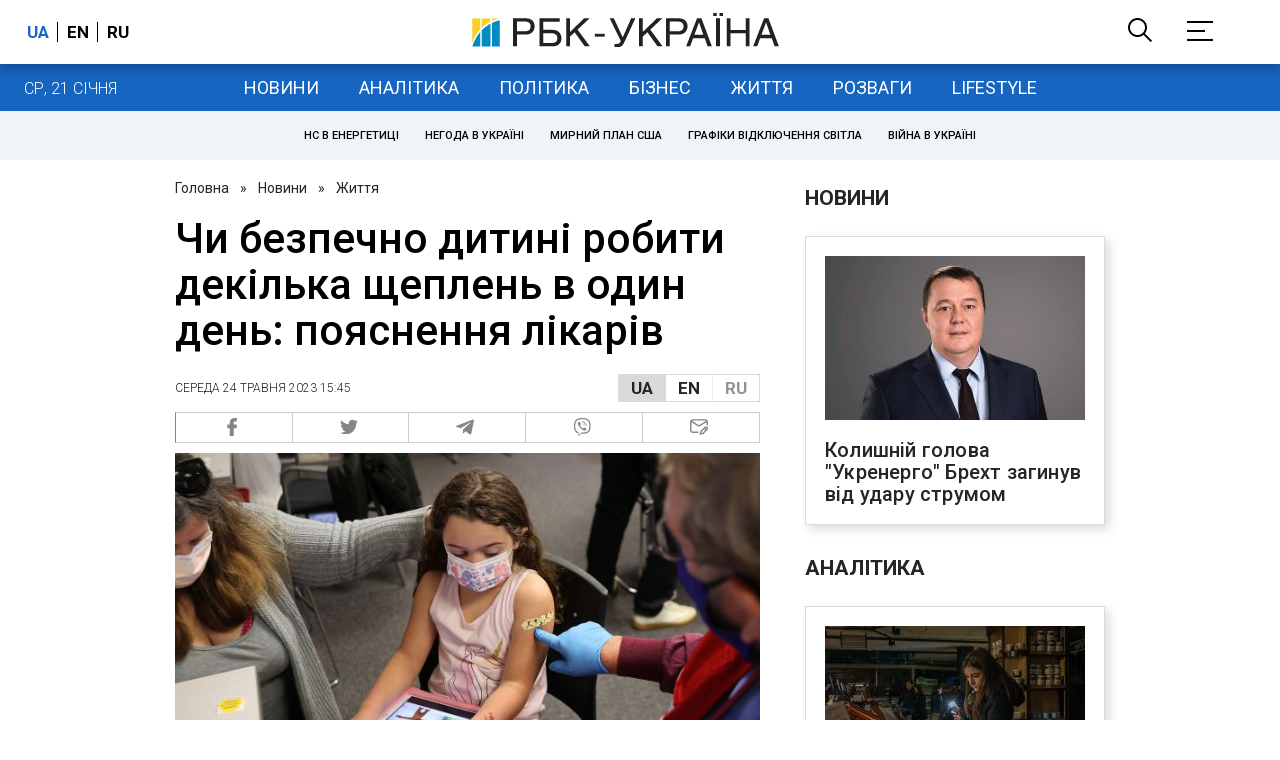

--- FILE ---
content_type: application/javascript; charset=utf-8
request_url: https://fundingchoicesmessages.google.com/f/AGSKWxXGuI6ouRNki-i6kSv04ibUhb7xQK7_f6T2Ywi7NYEjJ5UKlnbr7amnJksZILpkhN4RSrUJ8lcpRMOr7gHFuSuVq2TJWW0GXFZkQvues0-YBr6Ao3HftHRKJF7fCyyiAijR0Mczabz5KaNau9uXC5sm7h3UBQNMsLiyhKe4LdQneGMTkBJ2cWoFQg==/_/advelvet-_advertphoto./compban.html?_728x60./adsadclient31.
body_size: -1291
content:
window['d4cbd436-f43c-4ed9-8fb8-6202e8897bee'] = true;